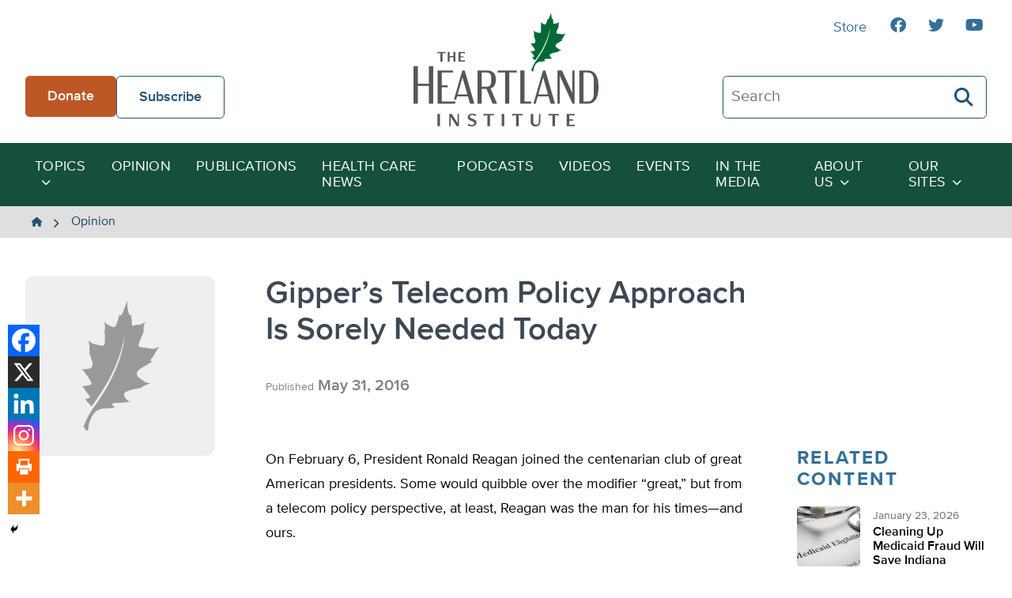

--- FILE ---
content_type: text/html; charset=UTF-8
request_url: https://heartland.org/opinion/gippers-telecom-policy-approach-is-sorely-needed-today/
body_size: 17922
content:
<!DOCTYPE html>
<html class="no-js" lang="en-US">
<head>
	<script type="text/javascript">
		document.documentElement.className = 'js';
	</script>

    <meta charset="UTF-8" />
    <meta name="viewport" content="width=device-width, initial-scale=1" />

    <meta name='robots' content='index, follow, max-image-preview:large, max-snippet:-1, max-video-preview:-1' />
	<style>img:is([sizes="auto" i], [sizes^="auto," i]) { contain-intrinsic-size: 3000px 1500px }</style>
	
	<!-- This site is optimized with the Yoast SEO plugin v26.4 - https://yoast.com/wordpress/plugins/seo/ -->
	<title>Gipper’s Telecom Policy Approach Is Sorely Needed Today - The Heartland Institute</title>
	<link rel="canonical" href="https://heartland.org/opinion/gippers-telecom-policy-approach-is-sorely-needed-today/" />
	<meta property="og:locale" content="en_US" />
	<meta property="og:type" content="article" />
	<meta property="og:title" content="Gipper’s Telecom Policy Approach Is Sorely Needed Today - The Heartland Institute" />
	<meta property="og:description" content="On February 6, President Ronald Reagan joined the centenarian club of great American presidents. Some would quibble over the modifier “great,” but from a telecom policy perspective, at least, Reagan was the man for his times—and ours." />
	<meta property="og:url" content="https://heartland.org/opinion/gippers-telecom-policy-approach-is-sorely-needed-today/" />
	<meta property="og:site_name" content="The Heartland Institute" />
	<meta property="article:publisher" content="https://www.facebook.com/HeartlandInstitute" />
	<meta property="article:published_time" content="2016-05-31T21:18:19+00:00" />
	<meta name="twitter:card" content="summary_large_image" />
	<meta name="twitter:label1" content="Est. reading time" />
	<meta name="twitter:data1" content="3 minutes" />
	<script type="application/ld+json" class="yoast-schema-graph">{"@context":"https://schema.org","@graph":[{"@type":"WebPage","@id":"https://heartland.org/opinion/gippers-telecom-policy-approach-is-sorely-needed-today/","url":"https://heartland.org/opinion/gippers-telecom-policy-approach-is-sorely-needed-today/","name":"Gipper’s Telecom Policy Approach Is Sorely Needed Today - The Heartland Institute","isPartOf":{"@id":"https://heartland.org/#website"},"datePublished":"2016-05-31T21:18:19+00:00","author":{"@id":""},"breadcrumb":{"@id":"https://heartland.org/opinion/gippers-telecom-policy-approach-is-sorely-needed-today/#breadcrumb"},"inLanguage":"en-US","potentialAction":[{"@type":"ReadAction","target":["https://heartland.org/opinion/gippers-telecom-policy-approach-is-sorely-needed-today/"]}]},{"@type":"BreadcrumbList","@id":"https://heartland.org/opinion/gippers-telecom-policy-approach-is-sorely-needed-today/#breadcrumb","itemListElement":[{"@type":"ListItem","position":1,"name":"Home","item":"https://heartland.org/"},{"@type":"ListItem","position":2,"name":"Opinion","item":"https://heartland.org/opinion/"},{"@type":"ListItem","position":3,"name":"Gipper’s Telecom Policy Approach Is Sorely Needed Today"}]},{"@type":"WebSite","@id":"https://heartland.org/#website","url":"https://heartland.org/","name":"The Heartland Institute","description":"To discover, develop, and promote free-market solutions to social and economic problems.","potentialAction":[{"@type":"SearchAction","target":{"@type":"EntryPoint","urlTemplate":"https://heartland.org/?s={search_term_string}"},"query-input":{"@type":"PropertyValueSpecification","valueRequired":true,"valueName":"search_term_string"}}],"inLanguage":"en-US"}]}</script>
	<!-- / Yoast SEO plugin. -->


<link rel='dns-prefetch' href='//s7.addthis.com' />
<link rel="alternate" type="application/rss+xml" title="The Heartland Institute &raquo; Gipper’s Telecom Policy Approach Is Sorely Needed Today Comments Feed" href="https://heartland.org/opinion/gippers-telecom-policy-approach-is-sorely-needed-today/feed/" />
<script>
window._wpemojiSettings = {"baseUrl":"https:\/\/s.w.org\/images\/core\/emoji\/16.0.1\/72x72\/","ext":".png","svgUrl":"https:\/\/s.w.org\/images\/core\/emoji\/16.0.1\/svg\/","svgExt":".svg","source":{"concatemoji":"https:\/\/heartland.org\/wp-includes\/js\/wp-emoji-release.min.js?ver=6.8.3"}};
/*! This file is auto-generated */
!function(s,n){var o,i,e;function c(e){try{var t={supportTests:e,timestamp:(new Date).valueOf()};sessionStorage.setItem(o,JSON.stringify(t))}catch(e){}}function p(e,t,n){e.clearRect(0,0,e.canvas.width,e.canvas.height),e.fillText(t,0,0);var t=new Uint32Array(e.getImageData(0,0,e.canvas.width,e.canvas.height).data),a=(e.clearRect(0,0,e.canvas.width,e.canvas.height),e.fillText(n,0,0),new Uint32Array(e.getImageData(0,0,e.canvas.width,e.canvas.height).data));return t.every(function(e,t){return e===a[t]})}function u(e,t){e.clearRect(0,0,e.canvas.width,e.canvas.height),e.fillText(t,0,0);for(var n=e.getImageData(16,16,1,1),a=0;a<n.data.length;a++)if(0!==n.data[a])return!1;return!0}function f(e,t,n,a){switch(t){case"flag":return n(e,"\ud83c\udff3\ufe0f\u200d\u26a7\ufe0f","\ud83c\udff3\ufe0f\u200b\u26a7\ufe0f")?!1:!n(e,"\ud83c\udde8\ud83c\uddf6","\ud83c\udde8\u200b\ud83c\uddf6")&&!n(e,"\ud83c\udff4\udb40\udc67\udb40\udc62\udb40\udc65\udb40\udc6e\udb40\udc67\udb40\udc7f","\ud83c\udff4\u200b\udb40\udc67\u200b\udb40\udc62\u200b\udb40\udc65\u200b\udb40\udc6e\u200b\udb40\udc67\u200b\udb40\udc7f");case"emoji":return!a(e,"\ud83e\udedf")}return!1}function g(e,t,n,a){var r="undefined"!=typeof WorkerGlobalScope&&self instanceof WorkerGlobalScope?new OffscreenCanvas(300,150):s.createElement("canvas"),o=r.getContext("2d",{willReadFrequently:!0}),i=(o.textBaseline="top",o.font="600 32px Arial",{});return e.forEach(function(e){i[e]=t(o,e,n,a)}),i}function t(e){var t=s.createElement("script");t.src=e,t.defer=!0,s.head.appendChild(t)}"undefined"!=typeof Promise&&(o="wpEmojiSettingsSupports",i=["flag","emoji"],n.supports={everything:!0,everythingExceptFlag:!0},e=new Promise(function(e){s.addEventListener("DOMContentLoaded",e,{once:!0})}),new Promise(function(t){var n=function(){try{var e=JSON.parse(sessionStorage.getItem(o));if("object"==typeof e&&"number"==typeof e.timestamp&&(new Date).valueOf()<e.timestamp+604800&&"object"==typeof e.supportTests)return e.supportTests}catch(e){}return null}();if(!n){if("undefined"!=typeof Worker&&"undefined"!=typeof OffscreenCanvas&&"undefined"!=typeof URL&&URL.createObjectURL&&"undefined"!=typeof Blob)try{var e="postMessage("+g.toString()+"("+[JSON.stringify(i),f.toString(),p.toString(),u.toString()].join(",")+"));",a=new Blob([e],{type:"text/javascript"}),r=new Worker(URL.createObjectURL(a),{name:"wpTestEmojiSupports"});return void(r.onmessage=function(e){c(n=e.data),r.terminate(),t(n)})}catch(e){}c(n=g(i,f,p,u))}t(n)}).then(function(e){for(var t in e)n.supports[t]=e[t],n.supports.everything=n.supports.everything&&n.supports[t],"flag"!==t&&(n.supports.everythingExceptFlag=n.supports.everythingExceptFlag&&n.supports[t]);n.supports.everythingExceptFlag=n.supports.everythingExceptFlag&&!n.supports.flag,n.DOMReady=!1,n.readyCallback=function(){n.DOMReady=!0}}).then(function(){return e}).then(function(){var e;n.supports.everything||(n.readyCallback(),(e=n.source||{}).concatemoji?t(e.concatemoji):e.wpemoji&&e.twemoji&&(t(e.twemoji),t(e.wpemoji)))}))}((window,document),window._wpemojiSettings);
</script>
<link rel='stylesheet' id='sby_styles-css' href='https://heartland.org/wp-content/plugins/youtube-feed-pro/css/sb-youtube.min.css?ver=2.6.0' media='all' />
<style id='wp-emoji-styles-inline-css'>

	img.wp-smiley, img.emoji {
		display: inline !important;
		border: none !important;
		box-shadow: none !important;
		height: 1em !important;
		width: 1em !important;
		margin: 0 0.07em !important;
		vertical-align: -0.1em !important;
		background: none !important;
		padding: 0 !important;
	}
</style>
<link rel='stylesheet' id='wp-block-library-css' href='https://heartland.org/wp-includes/css/dist/block-library/style.min.css?ver=6.8.3' media='all' />
<style id='wp-block-library-theme-inline-css'>
.wp-block-audio :where(figcaption){color:#555;font-size:13px;text-align:center}.is-dark-theme .wp-block-audio :where(figcaption){color:#ffffffa6}.wp-block-audio{margin:0 0 1em}.wp-block-code{border:1px solid #ccc;border-radius:4px;font-family:Menlo,Consolas,monaco,monospace;padding:.8em 1em}.wp-block-embed :where(figcaption){color:#555;font-size:13px;text-align:center}.is-dark-theme .wp-block-embed :where(figcaption){color:#ffffffa6}.wp-block-embed{margin:0 0 1em}.blocks-gallery-caption{color:#555;font-size:13px;text-align:center}.is-dark-theme .blocks-gallery-caption{color:#ffffffa6}:root :where(.wp-block-image figcaption){color:#555;font-size:13px;text-align:center}.is-dark-theme :root :where(.wp-block-image figcaption){color:#ffffffa6}.wp-block-image{margin:0 0 1em}.wp-block-pullquote{border-bottom:4px solid;border-top:4px solid;color:currentColor;margin-bottom:1.75em}.wp-block-pullquote cite,.wp-block-pullquote footer,.wp-block-pullquote__citation{color:currentColor;font-size:.8125em;font-style:normal;text-transform:uppercase}.wp-block-quote{border-left:.25em solid;margin:0 0 1.75em;padding-left:1em}.wp-block-quote cite,.wp-block-quote footer{color:currentColor;font-size:.8125em;font-style:normal;position:relative}.wp-block-quote:where(.has-text-align-right){border-left:none;border-right:.25em solid;padding-left:0;padding-right:1em}.wp-block-quote:where(.has-text-align-center){border:none;padding-left:0}.wp-block-quote.is-large,.wp-block-quote.is-style-large,.wp-block-quote:where(.is-style-plain){border:none}.wp-block-search .wp-block-search__label{font-weight:700}.wp-block-search__button{border:1px solid #ccc;padding:.375em .625em}:where(.wp-block-group.has-background){padding:1.25em 2.375em}.wp-block-separator.has-css-opacity{opacity:.4}.wp-block-separator{border:none;border-bottom:2px solid;margin-left:auto;margin-right:auto}.wp-block-separator.has-alpha-channel-opacity{opacity:1}.wp-block-separator:not(.is-style-wide):not(.is-style-dots){width:100px}.wp-block-separator.has-background:not(.is-style-dots){border-bottom:none;height:1px}.wp-block-separator.has-background:not(.is-style-wide):not(.is-style-dots){height:2px}.wp-block-table{margin:0 0 1em}.wp-block-table td,.wp-block-table th{word-break:normal}.wp-block-table :where(figcaption){color:#555;font-size:13px;text-align:center}.is-dark-theme .wp-block-table :where(figcaption){color:#ffffffa6}.wp-block-video :where(figcaption){color:#555;font-size:13px;text-align:center}.is-dark-theme .wp-block-video :where(figcaption){color:#ffffffa6}.wp-block-video{margin:0 0 1em}:root :where(.wp-block-template-part.has-background){margin-bottom:0;margin-top:0;padding:1.25em 2.375em}
</style>
<link rel='stylesheet' id='awb-css' href='https://heartland.org/wp-content/plugins/advanced-backgrounds/assets/awb/awb.min.css?ver=1.12.7' media='all' />
<style id='global-styles-inline-css'>
:root{--wp--preset--aspect-ratio--square: 1;--wp--preset--aspect-ratio--4-3: 4/3;--wp--preset--aspect-ratio--3-4: 3/4;--wp--preset--aspect-ratio--3-2: 3/2;--wp--preset--aspect-ratio--2-3: 2/3;--wp--preset--aspect-ratio--16-9: 16/9;--wp--preset--aspect-ratio--9-16: 9/16;--wp--preset--color--black: #000000;--wp--preset--color--cyan-bluish-gray: #abb8c3;--wp--preset--color--white: #FFFFFF;--wp--preset--color--pale-pink: #f78da7;--wp--preset--color--vivid-red: #cf2e2e;--wp--preset--color--luminous-vivid-orange: #ff6900;--wp--preset--color--luminous-vivid-amber: #fcb900;--wp--preset--color--light-green-cyan: #7bdcb5;--wp--preset--color--vivid-green-cyan: #00d084;--wp--preset--color--pale-cyan-blue: #8ed1fc;--wp--preset--color--vivid-cyan-blue: #0693e3;--wp--preset--color--vivid-purple: #9b51e0;--wp--preset--color--pale-gray: #EFEFEF;--wp--preset--color--light-gray: #E0DFDF;--wp--preset--color--light-bluegray: #627282;--wp--preset--color--bluegray: #3D4853;--wp--preset--color--dark-bluegray: #323A43;--wp--preset--color--orange-dark: #A2481C;--wp--preset--color--orange: #BD5726;--wp--preset--color--green-dark: #15503b;--wp--preset--color--green: #22765A;--wp--preset--color--blue-dark: #194261;--wp--preset--color--blue: #1F5277;--wp--preset--gradient--vivid-cyan-blue-to-vivid-purple: linear-gradient(135deg,rgba(6,147,227,1) 0%,rgb(155,81,224) 100%);--wp--preset--gradient--light-green-cyan-to-vivid-green-cyan: linear-gradient(135deg,rgb(122,220,180) 0%,rgb(0,208,130) 100%);--wp--preset--gradient--luminous-vivid-amber-to-luminous-vivid-orange: linear-gradient(135deg,rgba(252,185,0,1) 0%,rgba(255,105,0,1) 100%);--wp--preset--gradient--luminous-vivid-orange-to-vivid-red: linear-gradient(135deg,rgba(255,105,0,1) 0%,rgb(207,46,46) 100%);--wp--preset--gradient--very-light-gray-to-cyan-bluish-gray: linear-gradient(135deg,rgb(238,238,238) 0%,rgb(169,184,195) 100%);--wp--preset--gradient--cool-to-warm-spectrum: linear-gradient(135deg,rgb(74,234,220) 0%,rgb(151,120,209) 20%,rgb(207,42,186) 40%,rgb(238,44,130) 60%,rgb(251,105,98) 80%,rgb(254,248,76) 100%);--wp--preset--gradient--blush-light-purple: linear-gradient(135deg,rgb(255,206,236) 0%,rgb(152,150,240) 100%);--wp--preset--gradient--blush-bordeaux: linear-gradient(135deg,rgb(254,205,165) 0%,rgb(254,45,45) 50%,rgb(107,0,62) 100%);--wp--preset--gradient--luminous-dusk: linear-gradient(135deg,rgb(255,203,112) 0%,rgb(199,81,192) 50%,rgb(65,88,208) 100%);--wp--preset--gradient--pale-ocean: linear-gradient(135deg,rgb(255,245,203) 0%,rgb(182,227,212) 50%,rgb(51,167,181) 100%);--wp--preset--gradient--electric-grass: linear-gradient(135deg,rgb(202,248,128) 0%,rgb(113,206,126) 100%);--wp--preset--gradient--midnight: linear-gradient(135deg,rgb(2,3,129) 0%,rgb(40,116,252) 100%);--wp--preset--font-size--small: 13px;--wp--preset--font-size--medium: 20px;--wp--preset--font-size--large: 36px;--wp--preset--font-size--x-large: 42px;--wp--preset--spacing--20: 0.44rem;--wp--preset--spacing--30: 0.67rem;--wp--preset--spacing--40: 1rem;--wp--preset--spacing--50: 1.5rem;--wp--preset--spacing--60: 2.25rem;--wp--preset--spacing--70: 3.38rem;--wp--preset--spacing--80: 5.06rem;--wp--preset--shadow--natural: 6px 6px 9px rgba(0, 0, 0, 0.2);--wp--preset--shadow--deep: 12px 12px 50px rgba(0, 0, 0, 0.4);--wp--preset--shadow--sharp: 6px 6px 0px rgba(0, 0, 0, 0.2);--wp--preset--shadow--outlined: 6px 6px 0px -3px rgba(255, 255, 255, 1), 6px 6px rgba(0, 0, 0, 1);--wp--preset--shadow--crisp: 6px 6px 0px rgba(0, 0, 0, 1);}:where(body) { margin: 0; }.wp-site-blocks > .alignleft { float: left; margin-right: 2em; }.wp-site-blocks > .alignright { float: right; margin-left: 2em; }.wp-site-blocks > .aligncenter { justify-content: center; margin-left: auto; margin-right: auto; }:where(.is-layout-flex){gap: 0.5em;}:where(.is-layout-grid){gap: 0.5em;}.is-layout-flow > .alignleft{float: left;margin-inline-start: 0;margin-inline-end: 2em;}.is-layout-flow > .alignright{float: right;margin-inline-start: 2em;margin-inline-end: 0;}.is-layout-flow > .aligncenter{margin-left: auto !important;margin-right: auto !important;}.is-layout-constrained > .alignleft{float: left;margin-inline-start: 0;margin-inline-end: 2em;}.is-layout-constrained > .alignright{float: right;margin-inline-start: 2em;margin-inline-end: 0;}.is-layout-constrained > .aligncenter{margin-left: auto !important;margin-right: auto !important;}.is-layout-constrained > :where(:not(.alignleft):not(.alignright):not(.alignfull)){margin-left: auto !important;margin-right: auto !important;}body .is-layout-flex{display: flex;}.is-layout-flex{flex-wrap: wrap;align-items: center;}.is-layout-flex > :is(*, div){margin: 0;}body .is-layout-grid{display: grid;}.is-layout-grid > :is(*, div){margin: 0;}body{padding-top: 0px;padding-right: 0px;padding-bottom: 0px;padding-left: 0px;}a:where(:not(.wp-element-button)){text-decoration: underline;}:root :where(.wp-element-button, .wp-block-button__link){background-color: #32373c;border-width: 0;color: #fff;font-family: inherit;font-size: inherit;line-height: inherit;padding: calc(0.667em + 2px) calc(1.333em + 2px);text-decoration: none;}.has-black-color{color: var(--wp--preset--color--black) !important;}.has-cyan-bluish-gray-color{color: var(--wp--preset--color--cyan-bluish-gray) !important;}.has-white-color{color: var(--wp--preset--color--white) !important;}.has-pale-pink-color{color: var(--wp--preset--color--pale-pink) !important;}.has-vivid-red-color{color: var(--wp--preset--color--vivid-red) !important;}.has-luminous-vivid-orange-color{color: var(--wp--preset--color--luminous-vivid-orange) !important;}.has-luminous-vivid-amber-color{color: var(--wp--preset--color--luminous-vivid-amber) !important;}.has-light-green-cyan-color{color: var(--wp--preset--color--light-green-cyan) !important;}.has-vivid-green-cyan-color{color: var(--wp--preset--color--vivid-green-cyan) !important;}.has-pale-cyan-blue-color{color: var(--wp--preset--color--pale-cyan-blue) !important;}.has-vivid-cyan-blue-color{color: var(--wp--preset--color--vivid-cyan-blue) !important;}.has-vivid-purple-color{color: var(--wp--preset--color--vivid-purple) !important;}.has-pale-gray-color{color: var(--wp--preset--color--pale-gray) !important;}.has-light-gray-color{color: var(--wp--preset--color--light-gray) !important;}.has-light-bluegray-color{color: var(--wp--preset--color--light-bluegray) !important;}.has-bluegray-color{color: var(--wp--preset--color--bluegray) !important;}.has-dark-bluegray-color{color: var(--wp--preset--color--dark-bluegray) !important;}.has-orange-dark-color{color: var(--wp--preset--color--orange-dark) !important;}.has-orange-color{color: var(--wp--preset--color--orange) !important;}.has-green-dark-color{color: var(--wp--preset--color--green-dark) !important;}.has-green-color{color: var(--wp--preset--color--green) !important;}.has-blue-dark-color{color: var(--wp--preset--color--blue-dark) !important;}.has-blue-color{color: var(--wp--preset--color--blue) !important;}.has-black-background-color{background-color: var(--wp--preset--color--black) !important;}.has-cyan-bluish-gray-background-color{background-color: var(--wp--preset--color--cyan-bluish-gray) !important;}.has-white-background-color{background-color: var(--wp--preset--color--white) !important;}.has-pale-pink-background-color{background-color: var(--wp--preset--color--pale-pink) !important;}.has-vivid-red-background-color{background-color: var(--wp--preset--color--vivid-red) !important;}.has-luminous-vivid-orange-background-color{background-color: var(--wp--preset--color--luminous-vivid-orange) !important;}.has-luminous-vivid-amber-background-color{background-color: var(--wp--preset--color--luminous-vivid-amber) !important;}.has-light-green-cyan-background-color{background-color: var(--wp--preset--color--light-green-cyan) !important;}.has-vivid-green-cyan-background-color{background-color: var(--wp--preset--color--vivid-green-cyan) !important;}.has-pale-cyan-blue-background-color{background-color: var(--wp--preset--color--pale-cyan-blue) !important;}.has-vivid-cyan-blue-background-color{background-color: var(--wp--preset--color--vivid-cyan-blue) !important;}.has-vivid-purple-background-color{background-color: var(--wp--preset--color--vivid-purple) !important;}.has-pale-gray-background-color{background-color: var(--wp--preset--color--pale-gray) !important;}.has-light-gray-background-color{background-color: var(--wp--preset--color--light-gray) !important;}.has-light-bluegray-background-color{background-color: var(--wp--preset--color--light-bluegray) !important;}.has-bluegray-background-color{background-color: var(--wp--preset--color--bluegray) !important;}.has-dark-bluegray-background-color{background-color: var(--wp--preset--color--dark-bluegray) !important;}.has-orange-dark-background-color{background-color: var(--wp--preset--color--orange-dark) !important;}.has-orange-background-color{background-color: var(--wp--preset--color--orange) !important;}.has-green-dark-background-color{background-color: var(--wp--preset--color--green-dark) !important;}.has-green-background-color{background-color: var(--wp--preset--color--green) !important;}.has-blue-dark-background-color{background-color: var(--wp--preset--color--blue-dark) !important;}.has-blue-background-color{background-color: var(--wp--preset--color--blue) !important;}.has-black-border-color{border-color: var(--wp--preset--color--black) !important;}.has-cyan-bluish-gray-border-color{border-color: var(--wp--preset--color--cyan-bluish-gray) !important;}.has-white-border-color{border-color: var(--wp--preset--color--white) !important;}.has-pale-pink-border-color{border-color: var(--wp--preset--color--pale-pink) !important;}.has-vivid-red-border-color{border-color: var(--wp--preset--color--vivid-red) !important;}.has-luminous-vivid-orange-border-color{border-color: var(--wp--preset--color--luminous-vivid-orange) !important;}.has-luminous-vivid-amber-border-color{border-color: var(--wp--preset--color--luminous-vivid-amber) !important;}.has-light-green-cyan-border-color{border-color: var(--wp--preset--color--light-green-cyan) !important;}.has-vivid-green-cyan-border-color{border-color: var(--wp--preset--color--vivid-green-cyan) !important;}.has-pale-cyan-blue-border-color{border-color: var(--wp--preset--color--pale-cyan-blue) !important;}.has-vivid-cyan-blue-border-color{border-color: var(--wp--preset--color--vivid-cyan-blue) !important;}.has-vivid-purple-border-color{border-color: var(--wp--preset--color--vivid-purple) !important;}.has-pale-gray-border-color{border-color: var(--wp--preset--color--pale-gray) !important;}.has-light-gray-border-color{border-color: var(--wp--preset--color--light-gray) !important;}.has-light-bluegray-border-color{border-color: var(--wp--preset--color--light-bluegray) !important;}.has-bluegray-border-color{border-color: var(--wp--preset--color--bluegray) !important;}.has-dark-bluegray-border-color{border-color: var(--wp--preset--color--dark-bluegray) !important;}.has-orange-dark-border-color{border-color: var(--wp--preset--color--orange-dark) !important;}.has-orange-border-color{border-color: var(--wp--preset--color--orange) !important;}.has-green-dark-border-color{border-color: var(--wp--preset--color--green-dark) !important;}.has-green-border-color{border-color: var(--wp--preset--color--green) !important;}.has-blue-dark-border-color{border-color: var(--wp--preset--color--blue-dark) !important;}.has-blue-border-color{border-color: var(--wp--preset--color--blue) !important;}.has-vivid-cyan-blue-to-vivid-purple-gradient-background{background: var(--wp--preset--gradient--vivid-cyan-blue-to-vivid-purple) !important;}.has-light-green-cyan-to-vivid-green-cyan-gradient-background{background: var(--wp--preset--gradient--light-green-cyan-to-vivid-green-cyan) !important;}.has-luminous-vivid-amber-to-luminous-vivid-orange-gradient-background{background: var(--wp--preset--gradient--luminous-vivid-amber-to-luminous-vivid-orange) !important;}.has-luminous-vivid-orange-to-vivid-red-gradient-background{background: var(--wp--preset--gradient--luminous-vivid-orange-to-vivid-red) !important;}.has-very-light-gray-to-cyan-bluish-gray-gradient-background{background: var(--wp--preset--gradient--very-light-gray-to-cyan-bluish-gray) !important;}.has-cool-to-warm-spectrum-gradient-background{background: var(--wp--preset--gradient--cool-to-warm-spectrum) !important;}.has-blush-light-purple-gradient-background{background: var(--wp--preset--gradient--blush-light-purple) !important;}.has-blush-bordeaux-gradient-background{background: var(--wp--preset--gradient--blush-bordeaux) !important;}.has-luminous-dusk-gradient-background{background: var(--wp--preset--gradient--luminous-dusk) !important;}.has-pale-ocean-gradient-background{background: var(--wp--preset--gradient--pale-ocean) !important;}.has-electric-grass-gradient-background{background: var(--wp--preset--gradient--electric-grass) !important;}.has-midnight-gradient-background{background: var(--wp--preset--gradient--midnight) !important;}.has-small-font-size{font-size: var(--wp--preset--font-size--small) !important;}.has-medium-font-size{font-size: var(--wp--preset--font-size--medium) !important;}.has-large-font-size{font-size: var(--wp--preset--font-size--large) !important;}.has-x-large-font-size{font-size: var(--wp--preset--font-size--x-large) !important;}
:where(.wp-block-post-template.is-layout-flex){gap: 1.25em;}:where(.wp-block-post-template.is-layout-grid){gap: 1.25em;}
:where(.wp-block-columns.is-layout-flex){gap: 2em;}:where(.wp-block-columns.is-layout-grid){gap: 2em;}
:root :where(.wp-block-pullquote){font-size: 1.5em;line-height: 1.6;}
</style>
<link rel='stylesheet' id='heartland-style-css' href='https://heartland.org/wp-content/themes/heartland/style.css?ver=1.0.1' media='all' />
<link rel='stylesheet' id='heateor_sss_frontend_css-css' href='https://heartland.org/wp-content/plugins/sassy-social-share/public/css/sassy-social-share-public.css?ver=3.3.79' media='all' />
<style id='heateor_sss_frontend_css-inline-css'>
.heateor_sss_button_instagram span.heateor_sss_svg,a.heateor_sss_instagram span.heateor_sss_svg{background:radial-gradient(circle at 30% 107%,#fdf497 0,#fdf497 5%,#fd5949 45%,#d6249f 60%,#285aeb 90%)}.heateor_sss_horizontal_sharing .heateor_sss_svg,.heateor_sss_standard_follow_icons_container .heateor_sss_svg{color:#fff;border-width:0px;border-style:solid;border-color:transparent}.heateor_sss_horizontal_sharing .heateorSssTCBackground{color:#666}.heateor_sss_horizontal_sharing span.heateor_sss_svg:hover,.heateor_sss_standard_follow_icons_container span.heateor_sss_svg:hover{border-color:transparent;}.heateor_sss_vertical_sharing span.heateor_sss_svg,.heateor_sss_floating_follow_icons_container span.heateor_sss_svg{color:#fff;border-width:0px;border-style:solid;border-color:transparent;}.heateor_sss_vertical_sharing .heateorSssTCBackground{color:#666;}.heateor_sss_vertical_sharing span.heateor_sss_svg:hover,.heateor_sss_floating_follow_icons_container span.heateor_sss_svg:hover{border-color:transparent;}@media screen and (max-width:783px) {.heateor_sss_vertical_sharing{display:none!important}}div.heateor_sss_mobile_footer{display:none;}@media screen and (max-width:783px){div.heateor_sss_bottom_sharing .heateorSssTCBackground{background-color:white}div.heateor_sss_bottom_sharing{width:100%!important;left:0!important;}div.heateor_sss_bottom_sharing a{width:16.6666666667% !important;}div.heateor_sss_bottom_sharing .heateor_sss_svg{width: 100% !important;}div.heateor_sss_bottom_sharing div.heateorSssTotalShareCount{font-size:1em!important;line-height:28px!important}div.heateor_sss_bottom_sharing div.heateorSssTotalShareText{font-size:.7em!important;line-height:0px!important}div.heateor_sss_mobile_footer{display:block;height:40px;}.heateor_sss_bottom_sharing{padding:0!important;display:block!important;width:auto!important;bottom:-2px!important;top: auto!important;}.heateor_sss_bottom_sharing .heateor_sss_square_count{line-height:inherit;}.heateor_sss_bottom_sharing .heateorSssSharingArrow{display:none;}.heateor_sss_bottom_sharing .heateorSssTCBackground{margin-right:1.1em!important}}
</style>
<script src="https://heartland.org/wp-includes/js/jquery/jquery.min.js?ver=3.7.1" id="jquery-core-js"></script>
<script src="https://heartland.org/wp-includes/js/jquery/jquery-migrate.min.js?ver=3.4.1" id="jquery-migrate-js"></script>
<script src="//s7.addthis.com/js/300/addthis_widget.js?ver=6.8.3#pubid=ra-636e8ca658c6a405" id="addthis-scripts-js"></script>
<link rel="https://api.w.org/" href="https://heartland.org/wp-json/" /><link rel="alternate" title="JSON" type="application/json" href="https://heartland.org/wp-json/wp/v2/posts/36045" /><link rel="EditURI" type="application/rsd+xml" title="RSD" href="https://heartland.org/xmlrpc.php?rsd" />
<link rel='shortlink' href='https://heartland.org/?p=36045' />
<link rel="alternate" title="oEmbed (JSON)" type="application/json+oembed" href="https://heartland.org/wp-json/oembed/1.0/embed?url=https%3A%2F%2Fheartland.org%2Fopinion%2Fgippers-telecom-policy-approach-is-sorely-needed-today%2F" />
<link rel="alternate" title="oEmbed (XML)" type="text/xml+oembed" href="https://heartland.org/wp-json/oembed/1.0/embed?url=https%3A%2F%2Fheartland.org%2Fopinion%2Fgippers-telecom-policy-approach-is-sorely-needed-today%2F&#038;format=xml" />
<!-- start Simple Custom CSS and JS -->
<script>
// Add this to your theme's footer or use Insert Headers and Footers plugin
document.addEventListener('DOMContentLoaded', function() {
    // Show/hide listing preference field based on recognition choice
    const recognitionRadios = document.querySelectorAll('input[name="recognition"]');
    const listingField = document.getElementById('listing-preference');
    
    if (recognitionRadios.length > 0 && listingField) {
        recognitionRadios.forEach(radio => {
            radio.addEventListener('change', function() {
                if (this.value === 'Public Recognition') {
                    listingField.style.display = 'block';
                } else {
                    listingField.style.display = 'none';
                    const listedAsField = document.getElementById('listed-as');
                    if (listedAsField) {
                        listedAsField.value = ''; // Clear the field when hidden
                    }
                }
            });
        });
    }
});</script>
<!-- end Simple Custom CSS and JS -->
<!-- start Simple Custom CSS and JS -->
<style>
/* Legacy Form Styling */
.legacy-form-wrapper {
    background: white;
    border-radius: 15px;
    padding: 3rem;
    box-shadow: 0 10px 30px rgba(0,0,0,0.1);
    max-width: 600px;
    margin: 0 auto;
    border: 2px solid #f0f0f0;
}

.legacy-form-wrapper .form-row {
    margin-bottom: 2rem;
}

.legacy-form-wrapper .form-row label {
    display: block;
    margin-bottom: 0.5rem;
    font-weight: bold;
    color: #18320c;
    font-size: 1rem;
}

.legacy-form-wrapper .form-control {
    width: 100%;
    padding: 1rem;
    border: 2px solid #e0e0e0;
    border-radius: 8px;
    font-size: 1rem;
    transition: border-color 0.3s ease, box-shadow 0.3s ease;
    background-color: #fafafa;
    box-sizing: border-box;
}

.legacy-form-wrapper .form-control:focus {
    outline: none;
    border-color: #d4af37;
    box-shadow: 0 0 0 3px rgba(212, 175, 55, 0.1);
    background-color: white;
}

.legacy-form-wrapper .checkbox-row {
    display: flex;
    align-items: flex-start;
    gap: 1rem;
}

.legacy-form-wrapper .checkbox-row .wpcf7-list-item {
    margin: 0;
    display: flex;
    align-items: flex-start;
    gap: 1rem;
}

.legacy-form-wrapper .checkbox-row .wpcf7-list-item-label {
    font-weight: normal;
    margin: 0;
    flex: 1;
    cursor: pointer;
    color: #333;
}

.legacy-form-wrapper .checkbox-input {
    transform: scale(1.2);
    margin: 0;
}

.legacy-form-wrapper .radio-group {
    display: flex;
    gap: 2rem;
    margin-top: 0.5rem;
    flex-wrap: wrap;
}

.legacy-form-wrapper .radio-group .wpcf7-list-item {
    display: flex;
    align-items: center;
    gap: 0.5rem;
    margin: 0;
}

.legacy-form-wrapper .radio-group .wpcf7-list-item-label {
    margin: 0;
    font-weight: normal;
    cursor: pointer;
}

.legacy-form-wrapper .radio-input {
    transform: scale(1.2);
    margin: 0;
}

.legacy-form-wrapper .submit-btn {
    background: linear-gradient(135deg, #d4af37, #b8941f);
    color: white;
    border: none;
    padding: 1.2rem 3rem;
    font-size: 1.1rem;
    font-weight: bold;
    border-radius: 50px;
    cursor: pointer;
    transition: all 0.3s ease;
    width: 100%;
    margin-top: 1rem;
    box-shadow: 0 4px 15px rgba(212, 175, 55, 0.3);
}

.legacy-form-wrapper .submit-btn:hover {
    background: linear-gradient(135deg, #b8941f, #d4af37);
    transform: translateY(-2px);
    box-shadow: 0 6px 20px rgba(212, 175, 55, 0.4);
}

.legacy-form-wrapper .submit-btn:active {
    transform: translateY(0);
}

.legacy-form-wrapper .submit-row {
    text-align: center;
}

/* Hide CF7 default styles */
.legacy-form-wrapper .wpcf7-form p {
    margin: 0;
}

.legacy-form-wrapper .wpcf7-not-valid-tip {
    color: #d32f2f;
    font-size: 0.9rem;
    margin-top: 0.5rem;
}

/* Responsive Design */
@media (max-width: 768px) {
    .legacy-form-wrapper {
        padding: 2rem 1.5rem;
        margin: 0 15px;
    }
    
    .legacy-form-wrapper .radio-group {
        flex-direction: column;
        gap: 1rem;
    }
}

@media (max-width: 480px) {
    .legacy-form-wrapper {
        padding: 1.5rem 1rem;
    }
    
    .legacy-form-wrapper .submit-btn {
        padding: 1rem 2rem;
        font-size: 1rem;
    }
}</style>
<!-- end Simple Custom CSS and JS -->
<meta name="facebook-domain-verification" content="2d71255lpo33loynl95nose8o5cp3z" /><style>.topic-emerging-issues-bg{background-color:#758091;}.topic-emerging-issues-text{color:#758091;}.topic-environment-energy-bg{background-color:#3F841F;}.topic-environment-energy-text{color:#3F841F;}.topic-government-liberty-bg{background-color:#543F8E;}.topic-government-liberty-text{color:#543F8E;}.topic-education-bg{background-color:#AA6122;}.topic-education-text{color:#AA6122;}.topic-health-care-bg{background-color:#398084;}.topic-health-care-text{color:#398084;}.topic-economy-bg{background-color:#1F5277;}.topic-economy-text{color:#1F5277;}.topic-socialism-bg{background-color:#A22622;}.topic-socialism-text{color:#A22622;}</style><meta name="generator" content="Elementor 3.32.1; features: e_font_icon_svg, additional_custom_breakpoints; settings: css_print_method-external, google_font-enabled, font_display-swap">
			<style>
				.e-con.e-parent:nth-of-type(n+4):not(.e-lazyloaded):not(.e-no-lazyload),
				.e-con.e-parent:nth-of-type(n+4):not(.e-lazyloaded):not(.e-no-lazyload) * {
					background-image: none !important;
				}
				@media screen and (max-height: 1024px) {
					.e-con.e-parent:nth-of-type(n+3):not(.e-lazyloaded):not(.e-no-lazyload),
					.e-con.e-parent:nth-of-type(n+3):not(.e-lazyloaded):not(.e-no-lazyload) * {
						background-image: none !important;
					}
				}
				@media screen and (max-height: 640px) {
					.e-con.e-parent:nth-of-type(n+2):not(.e-lazyloaded):not(.e-no-lazyload),
					.e-con.e-parent:nth-of-type(n+2):not(.e-lazyloaded):not(.e-no-lazyload) * {
						background-image: none !important;
					}
				}
			</style>
			</head>

<body class="wp-singular post-template-default single single-post postid-36045 single-format-standard wp-theme-heartland elementor-default elementor-kit-88085">
        <div id="zn-site">
        <a class="skip-link screen-reader-text" href="#zn-main">Skip to content</a>

        <header id="zn-header">
    <div class="zn-site-width zn-header-stage">
        <a href="https://heartland.org" class="zn-brand">
            The Heartland Institute        </a>
        <button id="zn-main-menu-btn" class="zn-main-menu-btn fa-bars" aria-controls="zn-menu-drawer">
            Open Menu
        </button>
        <div id="zn-menu-drawer" class="zn-menu-drawer">
            <div class="zn-action-nav">
                <nav class="menu-action-menu-container" aria-label="Action Buttons"><ul class="zn-menu"><li id="menu-item-86" class="menu-item menu-item-type-post_type menu-item-object-page menu-item-86"><a href="https://heartland.org/donate/">Donate</a></li>
<li id="menu-item-85" class="menu-item menu-item-type-post_type menu-item-object-page menu-item-85"><a href="https://heartland.org/subscribe/">Subscribe</a></li>
</ul></nav>            </div>
            <div class="zn-header-search">
                <form action="/" method="get">
	<label for="header-search" class="sr-only">Search The Heartland Institute</label>
	<input type="text" name="s" id="header-search" placeholder="Search" />
	<button class="zn-header-search-submit fa-search" type="submit">Search</button>
</form>            </div>
            <div class="zn-main-nav">
                <div class="zn-site-width">
                    <nav class="menu-main-menu-container" aria-label="Primary"><ul class="zn-menu"><li id="menu-item-63" class="menu-item menu-item-type-post_type menu-item-object-page menu-item-has-children menu-item-63"><a href="https://heartland.org/topics/">Topics</a>
<ul class="sub-menu">
	<li id="menu-item-64" class="menu-item menu-item-type-post_type menu-item-object-page menu-item-64"><a href="https://heartland.org/topics/environment-energy/">Environment &#038; Energy</a></li>
	<li id="menu-item-65" class="menu-item menu-item-type-post_type menu-item-object-page menu-item-65"><a href="https://heartland.org/topics/government-liberty/">Government &#038; Liberty</a></li>
	<li id="menu-item-66" class="menu-item menu-item-type-post_type menu-item-object-page menu-item-66"><a href="https://heartland.org/topics/education/">Education</a></li>
	<li id="menu-item-67" class="menu-item menu-item-type-post_type menu-item-object-page menu-item-67"><a href="https://heartland.org/topics/health-care/">Health Care</a></li>
	<li id="menu-item-68" class="menu-item menu-item-type-post_type menu-item-object-page menu-item-68"><a href="https://heartland.org/topics/economy/">Economy</a></li>
	<li id="menu-item-82885" class="menu-item menu-item-type-custom menu-item-object-custom menu-item-82885"><a href="https://heartland.org/topics/emerging-issues-center/">Emerging Issues</a></li>
</ul>
</li>
<li id="menu-item-53" class="menu-item menu-item-type-post_type menu-item-object-page current_page_parent menu-item-53"><a href="https://heartland.org/opinion/">Opinion</a></li>
<li id="menu-item-83281" class="menu-item menu-item-type-custom menu-item-object-custom menu-item-83281"><a href="https://heartland.org/publications/?topic=emerging-issues%2Cenvironment-energy%2Cgovernment-liberty%2Ceducation%2Chealth-care%2Ceconomy%2Csocialism">Publications</a></li>
<li id="menu-item-83370" class="menu-item menu-item-type-custom menu-item-object-custom menu-item-83370"><a href="https://heartland.org/health-care-news/">Health Care News</a></li>
<li id="menu-item-96" class="menu-item menu-item-type-post_type menu-item-object-page menu-item-96"><a href="https://heartland.org/podcasts/">Podcasts</a></li>
<li id="menu-item-80" class="menu-item menu-item-type-post_type menu-item-object-page menu-item-80"><a href="https://heartland.org/videos/">Videos</a></li>
<li id="menu-item-95" class="menu-item menu-item-type-post_type menu-item-object-page menu-item-95"><a href="https://heartland.org/events/">Events</a></li>
<li id="menu-item-101" class="menu-item menu-item-type-post_type menu-item-object-page menu-item-101"><a href="https://heartland.org/in-the-media/">In The Media</a></li>
<li id="menu-item-54" class="menu-item menu-item-type-post_type menu-item-object-page menu-item-has-children menu-item-54"><a href="https://heartland.org/about-us/">About Us</a>
<ul class="sub-menu">
	<li id="menu-item-15000" class="menu-item menu-item-type-custom menu-item-object-custom menu-item-15000"><a href="/about-us">About Us</a></li>
	<li id="menu-item-57" class="menu-item menu-item-type-post_type menu-item-object-page menu-item-57"><a href="https://heartland.org/about-us/what-we-do/">What We Do</a></li>
	<li id="menu-item-56" class="menu-item menu-item-type-post_type menu-item-object-page menu-item-56"><a href="https://heartland.org/about-us/who-we-are/">Who We Are</a></li>
	<li id="menu-item-82653" class="menu-item menu-item-type-custom menu-item-object-custom menu-item-82653"><a href="https://heartland.org/about-us/who-we-are/?profiletype=board-of-directors">Board of Directors</a></li>
	<li id="menu-item-61" class="menu-item menu-item-type-post_type menu-item-object-page menu-item-61"><a href="https://heartland.org/about-us/contact-us/">Contact Us</a></li>
	<li id="menu-item-58" class="menu-item menu-item-type-post_type menu-item-object-page menu-item-58"><a href="https://heartland.org/about-us/funding/">Funding</a></li>
	<li id="menu-item-62" class="menu-item menu-item-type-post_type menu-item-object-page menu-item-62"><a href="https://heartland.org/about-us/endorsements/">Endorsements</a></li>
	<li id="menu-item-55" class="menu-item menu-item-type-post_type menu-item-object-page menu-item-55"><a href="https://heartland.org/about-us/careers/">Careers &#038; Internships</a></li>
	<li id="menu-item-59" class="menu-item menu-item-type-post_type menu-item-object-page menu-item-59"><a href="https://heartland.org/about-us/volunteering/">Volunteering</a></li>
</ul>
</li>
<li id="menu-item-100" class="menu-item menu-item-type-post_type menu-item-object-page menu-item-has-children menu-item-100"><a href="https://heartland.org/our-sites/">Our Sites</a>
<ul class="sub-menu">
	<li id="menu-item-102" class="menu-item menu-item-type-custom menu-item-object-custom menu-item-102"><a href="http://climatechangeawards.org/">Climate Change Awards</a></li>
	<li id="menu-item-103" class="menu-item menu-item-type-custom menu-item-object-custom menu-item-103"><a href="http://climatechangereconsidered.org/">Climate Change Reconsidered (NIPCC)</a></li>
	<li id="menu-item-104" class="menu-item menu-item-type-custom menu-item-object-custom menu-item-104"><a href="http://climateconferences.heartland.org/">Climate Conferences</a></li>
	<li id="menu-item-105" class="menu-item menu-item-type-custom menu-item-object-custom menu-item-105"><a href="https://climateataglance.com/">Climate at a Glance</a></li>
	<li id="menu-item-106" class="menu-item menu-item-type-custom menu-item-object-custom menu-item-106"><a href="https://climaterealism.com/">Climate Realism</a></li>
	<li id="menu-item-81863" class="menu-item menu-item-type-custom menu-item-object-custom menu-item-81863"><a href="https://energyataglance.com/">Energy at a Glance</a></li>
	<li id="menu-item-81862" class="menu-item menu-item-type-custom menu-item-object-custom menu-item-81862"><a href="https://heartlanddailynews.com/">Heartland Daily News</a></li>
	<li id="menu-item-108" class="menu-item menu-item-type-custom menu-item-object-custom menu-item-108"><a href="https://stoppingsocialism.com/">Stopping Socialism</a></li>
</ul>
</li>
</ul></nav>                </div>
            </div>
            <div class="zn-secondary-nav">
                <nav class="menu-top-navigation-container" aria-label="Secondary"><ul class="zn-menu"><li id="menu-item-87" class="menu-item menu-item-type-custom menu-item-object-custom menu-item-87"><a href="https://store.heartland.org/">Store</a></li>
</ul></nav>                
<ul class="zn-social-channels">
            <li>
            <a class="zn-icon-only znx-social-icon-facebook" href="https://www.facebook.com/HeartlandInstitute" target="_blank">Connect with us via facebook</a>
        </li>
            <li>
            <a class="zn-icon-only znx-social-icon-twitter" href="https://twitter.com/heartlandinst" target="_blank">Connect with us via twitter</a>
        </li>
            <li>
            <a class="zn-icon-only znx-social-icon-youtube" href="https://www.youtube.com/user/HeartlandTube" target="_blank">Connect with us via youtube</a>
        </li>
    </ul>            </div>
        </div>
    </div>
</header>

    
<main id="zn-main">
    
	<div class="zn-breadcrumbs-stage">
		<div class="zn-site-width">
			<ul class="breadcrumbs"><!-- Breadcrumb NavXT 7.4.1 -->
<li class="home"><span property="itemListElement" typeof="ListItem"><a property="item" typeof="WebPage" title="Go to The Heartland Institute." href="https://heartland.org" class="home" ><span property="name">The Heartland Institute</span></a><meta property="position" content="1"></span></li>
<li class="post-root post post-post"><span property="itemListElement" typeof="ListItem"><a property="item" typeof="WebPage" title="Go to Opinion." href="https://heartland.org/opinion/" class="post-root post post-post" aria-current="page"><span property="name">Opinion</span></a><meta property="position" content="2"></span></li>
</ul>
		</div>
	</div>
    <div class="zn-site-width zn-section-main">
                    <div class="zn-col-content zn-read-spacing zn-post-full">
                
    <div class="zn-article-header">
                <h1>Gipper’s Telecom Policy Approach Is Sorely Needed Today</h1>        <div class="zn-meta">
                        <div class="zn-date">
                <span class="zn-meta-name">Published</span> May 31, 2016            </div>
        </div>
        <div class="zn-share-links">
            <div class="addthis_inline_share_toolbox"></div>
        </div>
    </div>
    
    <div class="zn-article-media">
                    <div class="zn-media zn-media-none" ></div>
            </div>
    <div class="zn-article-content">
        <p>On February 6, President Ronald Reagan joined the centenarian club of great American presidents. Some would quibble over the modifier &#8220;great,&#8221; but from a telecom policy perspective, at least, Reagan was the man for his times—and ours.</p>
<p>Lawsuits and proposed legislation galore have arisen in the wake of the Federal Communications Commission&#8217;s December adoption of net neutrality regulations and last month&#8217;s imposition of ridiculous net neutrality mandates on Comcast and NBC Universal as a condition for approving their merger.</p>
<p>None of these shenanigans would&#8217;ve happened with the Gipper in office.</p>
<p>Reagan never would have appointed someone like Julius Genachowski to chair the FCC. Genachowski is a former Harvard Law School buddy of our current president, and he shares with Obama an unabashed enthusiasm for government intrusion into the economy and individual choices.</p>
<p>In two years—and counting—of Genachowski&#8217;s leadership, the FCC has succeeded in roiling the Internet and telecommunications industry with uncertainty; discouraged investment in infrastructure buildout and innovations; performed untold damage to a sputtering U.S. economy; destroyed at least tens of thousands of jobs and rendered unnecessary tens of thousands more; and distracted lawmakers and the judiciary now forced to undo its mischief.</p>
<p>Government net neutrality mandates place onerous burdens on the businesses responsible for building the Internet, stifling the creativity and innovation that have rendered it the technological wonder we enjoy today. And Genachowski and his fellow Democrats at the FCC—Michael Copps and Mignon Clyburn—aren&#8217;t content to stop there.</p>
<p>Instead, they continue to tinker with Internet and telecommunication regulations to create Rube Goldberg policies the majority of Americans have said they don&#8217;t want and clearly don&#8217;t need.</p>
<p>Reagan would have let the Justice Department go ahead and approve the merger, and he would have told the FCC to jump in a lake if it tried to interfere. He never would have allowed Genachowski and his two fellow FCC thugs to hold a merger hostage for more than a year to exact unnecessary and unwarranted concessions.</p>
<p>Reagan never would have let the FCC impose job-killing and economically unsound mandates on the Internet industry. A short list of Reagan&#8217;s accomplishments while in office makes this clear.</p>
<p>In 1984, Reagan deregulated the cable television industry. Since then, viewer choices have increased exponentially. &#8220;I want my MTV&#8221; was a familiar catchphrase then, but now anyone can tune into the hot-tub antics of Snookie and The Situation. Sure, that&#8217;s not exactly a contemporary equivalent of Masterpiece Theatre, but the more intellectually inclined can get that as well. And thanks to Reagan&#8217;s deregulatory approach I&#8217;ve been able to watch my favorite cable channel, Turner Classic Movies, religiously and unfettered since 1994.</p>
<p>Similarly, deregulation of the telecommunications industry in 1983 opened the doors for the amazing developments witnessed in subsequent years. A cell phone with Internet capabilities, for example, never could have happened without the prescient deregulation during Reagan&#8217;s administration.</p>
<p>Finally, Reagan possessed the wisdom to tell Congress in 1987 that the so-called &#8220;Fairness Doctrine&#8221; was anything but fair; instead, he noted, it represents an unconstitutional attempt to control media content. &#8220;This type of content-based regulation by the Federal Government is, in my judgment, antagonistic to the freedom of expression guaranteed by the First Amendment,&#8221; he wrote in his veto.</p>
<p>Reagan added: &#8220;History has shown that the dangers of an overly timid or biased press cannot be averted through bureaucratic regulation, but only through the freedom and competition that the First Amendment sought to guarantee.&#8221;</p>
<p>Quibble if you want, Reagan detractors, but in information technology and telecommunications policy the Gipper made a stupendous difference that benefits all of us today. That&#8217;s one heckuva legacy, and one I continue to admire. Just imagine how much better things could be if we returned to the wise and truly liberating principles he stood for.</p>
<p><em>Bruce Edward Walker</em> (<a href="/cdn-cgi/l/email-protection" class="__cf_email__" data-cfemail="1d7f6a7c7176786f5d75787c6f69717c737933726f7a">[email&#160;protected]</a>) <em>is managing editor of The Heartland Institute&#8217;s</em> InfoTech &#038; Telecom News.</p>
<div class='heateor_sss_sharing_container heateor_sss_vertical_sharing heateor_sss_bottom_sharing' style='width:44px;left: 0px;top: 400px;-webkit-box-shadow:none;box-shadow:none;' data-heateor-sss-href='https://heartland.org/opinion/gippers-telecom-policy-approach-is-sorely-needed-today/'><div class="heateor_sss_sharing_ul"><a aria-label="Facebook" class="heateor_sss_facebook" href="https://www.facebook.com/sharer/sharer.php?u=https%3A%2F%2Fheartland.org%2Fopinion%2Fgippers-telecom-policy-approach-is-sorely-needed-today%2F" title="Facebook" rel="nofollow noopener" target="_blank" style="font-size:32px!important;box-shadow:none;display:inline-block;vertical-align:middle"><span class="heateor_sss_svg" style="background-color:#0765FE;width:40px;height:40px;margin:0;display:inline-block;opacity:1;float:left;font-size:32px;box-shadow:none;display:inline-block;font-size:16px;padding:0 4px;vertical-align:middle;background-repeat:repeat;overflow:hidden;padding:0;cursor:pointer;box-sizing:content-box"><svg style="display:block;" focusable="false" aria-hidden="true" xmlns="http://www.w3.org/2000/svg" width="100%" height="100%" viewBox="0 0 32 32"><path fill="#fff" d="M28 16c0-6.627-5.373-12-12-12S4 9.373 4 16c0 5.628 3.875 10.35 9.101 11.647v-7.98h-2.474V16H13.1v-1.58c0-4.085 1.849-5.978 5.859-5.978.76 0 2.072.15 2.608.298v3.325c-.283-.03-.775-.045-1.386-.045-1.967 0-2.728.745-2.728 2.683V16h3.92l-.673 3.667h-3.247v8.245C23.395 27.195 28 22.135 28 16Z"></path></svg></span></a><a aria-label="X" class="heateor_sss_button_x" href="https://twitter.com/intent/tweet?text=Gipper%E2%80%99s%20Telecom%20Policy%20Approach%20Is%20Sorely%20Needed%20Today&url=https%3A%2F%2Fheartland.org%2Fopinion%2Fgippers-telecom-policy-approach-is-sorely-needed-today%2F" title="X" rel="nofollow noopener" target="_blank" style="font-size:32px!important;box-shadow:none;display:inline-block;vertical-align:middle"><span class="heateor_sss_svg heateor_sss_s__default heateor_sss_s_x" style="background-color:#2a2a2a;width:40px;height:40px;margin:0;display:inline-block;opacity:1;float:left;font-size:32px;box-shadow:none;display:inline-block;font-size:16px;padding:0 4px;vertical-align:middle;background-repeat:repeat;overflow:hidden;padding:0;cursor:pointer;box-sizing:content-box"><svg width="100%" height="100%" style="display:block;" focusable="false" aria-hidden="true" xmlns="http://www.w3.org/2000/svg" viewBox="0 0 32 32"><path fill="#fff" d="M21.751 7h3.067l-6.7 7.658L26 25.078h-6.172l-4.833-6.32-5.531 6.32h-3.07l7.167-8.19L6 7h6.328l4.37 5.777L21.75 7Zm-1.076 16.242h1.7L11.404 8.74H9.58l11.094 14.503Z"></path></svg></span></a><a aria-label="Linkedin" class="heateor_sss_button_linkedin" href="https://www.linkedin.com/sharing/share-offsite/?url=https%3A%2F%2Fheartland.org%2Fopinion%2Fgippers-telecom-policy-approach-is-sorely-needed-today%2F" title="Linkedin" rel="nofollow noopener" target="_blank" style="font-size:32px!important;box-shadow:none;display:inline-block;vertical-align:middle"><span class="heateor_sss_svg heateor_sss_s__default heateor_sss_s_linkedin" style="background-color:#0077b5;width:40px;height:40px;margin:0;display:inline-block;opacity:1;float:left;font-size:32px;box-shadow:none;display:inline-block;font-size:16px;padding:0 4px;vertical-align:middle;background-repeat:repeat;overflow:hidden;padding:0;cursor:pointer;box-sizing:content-box"><svg style="display:block;" focusable="false" aria-hidden="true" xmlns="http://www.w3.org/2000/svg" width="100%" height="100%" viewBox="0 0 32 32"><path d="M6.227 12.61h4.19v13.48h-4.19V12.61zm2.095-6.7a2.43 2.43 0 0 1 0 4.86c-1.344 0-2.428-1.09-2.428-2.43s1.084-2.43 2.428-2.43m4.72 6.7h4.02v1.84h.058c.56-1.058 1.927-2.176 3.965-2.176 4.238 0 5.02 2.792 5.02 6.42v7.395h-4.183v-6.56c0-1.564-.03-3.574-2.178-3.574-2.18 0-2.514 1.7-2.514 3.46v6.668h-4.187V12.61z" fill="#fff"></path></svg></span></a><a aria-label="Instagram" class="heateor_sss_button_instagram" href="https://www.instagram.com/" title="Instagram" rel="nofollow noopener" target="_blank" style="font-size:32px!important;box-shadow:none;display:inline-block;vertical-align:middle"><span class="heateor_sss_svg" style="background-color:#53beee;width:40px;height:40px;margin:0;display:inline-block;opacity:1;float:left;font-size:32px;box-shadow:none;display:inline-block;font-size:16px;padding:0 4px;vertical-align:middle;background-repeat:repeat;overflow:hidden;padding:0;cursor:pointer;box-sizing:content-box"><svg style="display:block;" version="1.1" viewBox="-10 -10 148 148" width="100%" height="100%" xml:space="preserve" xmlns="http://www.w3.org/2000/svg" xmlns:xlink="http://www.w3.org/1999/xlink"><g><g><path d="M86,112H42c-14.336,0-26-11.663-26-26V42c0-14.337,11.664-26,26-26h44c14.337,0,26,11.663,26,26v44 C112,100.337,100.337,112,86,112z M42,24c-9.925,0-18,8.074-18,18v44c0,9.925,8.075,18,18,18h44c9.926,0,18-8.075,18-18V42 c0-9.926-8.074-18-18-18H42z" fill="#fff"></path></g><g><path d="M64,88c-13.234,0-24-10.767-24-24c0-13.234,10.766-24,24-24s24,10.766,24,24C88,77.233,77.234,88,64,88z M64,48c-8.822,0-16,7.178-16,16s7.178,16,16,16c8.822,0,16-7.178,16-16S72.822,48,64,48z" fill="#fff"></path></g><g><circle cx="89.5" cy="38.5" fill="#fff" r="5.5"></circle></g></g></svg></span></a><a aria-label="Print" class="heateor_sss_button_print" href="https://heartland.org/opinion/gippers-telecom-policy-approach-is-sorely-needed-today/" onclick="event.preventDefault();window.print()" title="Print" rel="noopener" style="font-size:32px!important;box-shadow:none;display:inline-block;vertical-align:middle"><span class="heateor_sss_svg heateor_sss_s__default heateor_sss_s_print" style="background-color:#fd6500;width:40px;height:40px;margin:0;display:inline-block;opacity:1;float:left;font-size:32px;box-shadow:none;display:inline-block;font-size:16px;padding:0 4px;vertical-align:middle;background-repeat:repeat;overflow:hidden;padding:0;cursor:pointer;box-sizing:content-box"><svg style="display:block;" focusable="false" aria-hidden="true" xmlns="http://www.w3.org/2000/svg" width="100%" height="100%" viewBox="-2.8 -4.5 35 35"><path stroke="#fff" class="heateor_sss_svg_stroke" d="M 7 10 h 2 v 3 h 12 v -3 h 2 v 7 h -2 v -3 h -12 v 3 h -2 z" stroke-width="1" fill="#fff"></path><rect class="heateor_sss_no_fill heateor_sss_svg_stroke" stroke="#fff" stroke-width="1.8" height="7" width="10" x="10" y="5" fill="none"></rect><rect class="heateor_sss_svg_stroke" stroke="#fff" stroke-width="1" height="5" width="8" x="11" y="16" fill="#fff"></rect></svg></span></a><a class="heateor_sss_more" aria-label="More" title="More" rel="nofollow noopener" style="font-size: 32px!important;border:0;box-shadow:none;display:inline-block!important;font-size:16px;padding:0 4px;vertical-align: middle;display:inline;" href="https://heartland.org/opinion/gippers-telecom-policy-approach-is-sorely-needed-today/" onclick="event.preventDefault()"><span class="heateor_sss_svg" style="background-color:#ee8e2d;width:40px;height:40px;margin:0;display:inline-block!important;opacity:1;float:left;font-size:32px!important;box-shadow:none;display:inline-block;font-size:16px;padding:0 4px;vertical-align:middle;display:inline;background-repeat:repeat;overflow:hidden;padding:0;cursor:pointer;box-sizing:content-box;" onclick="heateorSssMoreSharingPopup(this, 'https://heartland.org/opinion/gippers-telecom-policy-approach-is-sorely-needed-today/', 'Gipper%E2%80%99s%20Telecom%20Policy%20Approach%20Is%20Sorely%20Needed%20Today', '' )"><svg xmlns="http://www.w3.org/2000/svg" xmlns:xlink="http://www.w3.org/1999/xlink" viewBox="-.3 0 32 32" version="1.1" width="100%" height="100%" style="display:block;" xml:space="preserve"><g><path fill="#fff" d="M18 14V8h-4v6H8v4h6v6h4v-6h6v-4h-6z" fill-rule="evenodd"></path></g></svg></span></a></div><div class="heateorSssClear"></div></div>        <div class="zn-article-footer">
            <div class="zn-authors">
                            </div>
            <div class="addthis_inline_share_toolbox"></div>
        </div>
    </div>


                <div class="zn-article-sidebar">
                                            		<div class="zn-related-content">
							<h2>Related Content</h2>
										<div class="zn-card-tiny">
    <a href="https://heartland.org/publications/cleaning-up-medicaid-fraud-will-save-indiana-millions-of-dollars-governor/">
        <div class="zn-stage">
                            <div class="zn-media zn-media-set"  style="background-image: url('https://heartland.org/wp-content/uploads/2025/03/GettyImages-1490413693-1.jpg');">
                    <img fetchpriority="high" decoding="async" width="683" height="512" src="https://heartland.org/wp-content/uploads/2025/03/GettyImages-1490413693-1.jpg" class="attachment-large size-large wp-post-image" alt="" srcset="https://heartland.org/wp-content/uploads/2025/03/GettyImages-1490413693-1.jpg 683w, https://heartland.org/wp-content/uploads/2025/03/GettyImages-1490413693-1-300x225.jpg 300w" sizes="(max-width: 683px) 100vw, 683px" />                </div>
                        <div class="zn-body">
                <div class="zn-date">January 23, 2026</div>
                <div class="zn-title">Cleaning Up Medicaid Fraud Will Save Indiana Millions of Dollars &#8211; Governor</div>
            </div>                          
        </div>
    </a>                       
</div>			
							<div class="zn-card-tiny">
    <a href="https://heartland.org/opinion/government-regulations-keep-growing/">
        <div class="zn-stage">
                            <div class="zn-media zn-media-set"  style="background-image: url('https://heartland.org/wp-content/uploads/2026/01/University-of-Alabama-EngineeringResearchCenter-01.jpg');">
                    <img decoding="async" width="1024" height="768" src="https://heartland.org/wp-content/uploads/2026/01/University-of-Alabama-EngineeringResearchCenter-01-1024x768.jpg" class="attachment-large size-large wp-post-image" alt="" srcset="https://heartland.org/wp-content/uploads/2026/01/University-of-Alabama-EngineeringResearchCenter-01-1024x768.jpg 1024w, https://heartland.org/wp-content/uploads/2026/01/University-of-Alabama-EngineeringResearchCenter-01-300x225.jpg 300w, https://heartland.org/wp-content/uploads/2026/01/University-of-Alabama-EngineeringResearchCenter-01-768x576.jpg 768w, https://heartland.org/wp-content/uploads/2026/01/University-of-Alabama-EngineeringResearchCenter-01-500x375.jpg 500w, https://heartland.org/wp-content/uploads/2026/01/University-of-Alabama-EngineeringResearchCenter-01-800x600.jpg 800w, https://heartland.org/wp-content/uploads/2026/01/University-of-Alabama-EngineeringResearchCenter-01.jpg 1280w" sizes="(max-width: 1024px) 100vw, 1024px" />                </div>
                        <div class="zn-body">
                <div class="zn-date">January 22, 2026</div>
                <div class="zn-title">Government Regulations Keep Growing</div>
            </div>                          
        </div>
    </a>                       
</div>			
							<div class="zn-card-tiny">
    <a href="https://heartland.org/publications/trump-administration-bolsters-case-to-end-child-gender-treatment/">
        <div class="zn-stage">
                            <div class="zn-media zn-media-set"  style="background-image: url('https://heartland.org/wp-content/uploads/2026/01/Screen-Shot-2026-01-20-at-10.51.57-PM.png');">
                    <img decoding="async" width="1024" height="723" src="https://heartland.org/wp-content/uploads/2026/01/Screen-Shot-2026-01-20-at-10.51.57-PM-1024x723.png" class="attachment-large size-large wp-post-image" alt="" srcset="https://heartland.org/wp-content/uploads/2026/01/Screen-Shot-2026-01-20-at-10.51.57-PM-1024x723.png 1024w, https://heartland.org/wp-content/uploads/2026/01/Screen-Shot-2026-01-20-at-10.51.57-PM-300x212.png 300w, https://heartland.org/wp-content/uploads/2026/01/Screen-Shot-2026-01-20-at-10.51.57-PM-768x542.png 768w, https://heartland.org/wp-content/uploads/2026/01/Screen-Shot-2026-01-20-at-10.51.57-PM-1536x1084.png 1536w, https://heartland.org/wp-content/uploads/2026/01/Screen-Shot-2026-01-20-at-10.51.57-PM-2048x1446.png 2048w, https://heartland.org/wp-content/uploads/2026/01/Screen-Shot-2026-01-20-at-10.51.57-PM-500x353.png 500w, https://heartland.org/wp-content/uploads/2026/01/Screen-Shot-2026-01-20-at-10.51.57-PM-800x565.png 800w, https://heartland.org/wp-content/uploads/2026/01/Screen-Shot-2026-01-20-at-10.51.57-PM-1280x904.png 1280w, https://heartland.org/wp-content/uploads/2026/01/Screen-Shot-2026-01-20-at-10.51.57-PM-1920x1355.png 1920w" sizes="(max-width: 1024px) 100vw, 1024px" />                </div>
                        <div class="zn-body">
                <div class="zn-date">January 22, 2026</div>
                <div class="zn-title">Trump Administration Bolsters Case to End Child Gender Treatment</div>
            </div>                          
        </div>
    </a>                       
</div>			
					</div>
	
<hr class="wp-block-separator has-alpha-channel-opacity"/>

<figure class="wp-block-image size-full is-resized"><a href="https://www.youtube.com/theheartlandinstitute"><img loading="lazy" decoding="async" width="800" height="600" src="https://heartland.org/wp-content/uploads/2023/12/visit-and-subscribe-on-YouTube-1.png" alt="" class="wp-image-78903" style="aspect-ratio:1.3333333333333333;width:652px;height:auto" srcset="https://heartland.org/wp-content/uploads/2023/12/visit-and-subscribe-on-YouTube-1.png 800w, https://heartland.org/wp-content/uploads/2023/12/visit-and-subscribe-on-YouTube-1-300x225.png 300w, https://heartland.org/wp-content/uploads/2023/12/visit-and-subscribe-on-YouTube-1-768x576.png 768w" sizes="(max-width: 800px) 100vw, 800px" /></a></figure>

<hr class="wp-block-separator has-alpha-channel-opacity"/>

<h2 class="wp-block-heading">Support Us</h2>

<p>Your Support of Heartland will allow us to continue to educate others about our work.</p>

<div class="wp-block-buttons is-layout-flex wp-block-buttons-is-layout-flex">
<div class="wp-block-button"><a class="wp-block-button__link has-text-align-center wp-element-button" href="http://heartland.org/donate/">Donate to Heartland</a></div>
</div>
                        <hr>
                                        
<h2 class="wp-block-heading">Heartland Newsletters</h2>

<p>The Heartland Institute offers free email subscriptions to all of its newsletters and monthly public policy newspapers.</p>

<div class="wp-block-buttons is-layout-flex wp-block-buttons-is-layout-flex">
<div class="wp-block-button"><a class="wp-block-button__link wp-element-button" href="https://heartland.org/subscribe/">Subscribe Now!</a></div>
</div>
                </div>
            </div>
            </div>
</main>



        
<footer id="zn-footer" class="zn-footer">
    <div class="zn-site-width">
        <div class="zn-main-footer">
            <a class="zn-brand" href="https://heartland.org" class="zn-logo">The Heartland Institute</a>
            <div class="zn-contact">
                <h2>Contact Us</h2>
                                    <div class="zn-address">1933 N Meacham Road, Suite 550<br />
Schaumburg IL 60173</div>
                                                    <div class="zn-phone"><a href="tel:3123774000">312-377-4000</a></div>
                                                    <div class="zn-email"><a href="/cdn-cgi/l/email-protection#1c6b797e717d6f68796e5c74797d6e68707d727832736e7b"><span class="__cf_email__" data-cfemail="116674737c70626574635179747063657d707f753f7e6376">[email&#160;protected]</span></a></div>
                                
                
<ul class="zn-social-channels">
            <li>
            <a class="zn-icon-only znx-social-icon-facebook" href="https://www.facebook.com/HeartlandInstitute" target="_blank">Connect with us via facebook</a>
        </li>
            <li>
            <a class="zn-icon-only znx-social-icon-twitter" href="https://twitter.com/heartlandinst" target="_blank">Connect with us via twitter</a>
        </li>
            <li>
            <a class="zn-icon-only znx-social-icon-youtube" href="https://www.youtube.com/user/HeartlandTube" target="_blank">Connect with us via youtube</a>
        </li>
    </ul>            </div>
            <div class="zn-footer-sites">
                <h2>Heartland Sites</h2>
                <nav class="menu-heartland-sites-container" aria-label="Heartland Sites"><ul class="zn-menu"><li id="menu-item-120" class="menu-item menu-item-type-custom menu-item-object-custom menu-item-120"><a href="https://heartlanddailynews.com/">Heartland Daily News</a></li>
<li id="menu-item-119" class="menu-item menu-item-type-custom menu-item-object-custom menu-item-119"><a href="http://store.heartland.org/">Heartland Store</a></li>
<li id="menu-item-112" class="menu-item menu-item-type-custom menu-item-object-custom menu-item-112"><a href="http://climatechangeawards.org/">Climate Change Awards</a></li>
<li id="menu-item-113" class="menu-item menu-item-type-custom menu-item-object-custom menu-item-113"><a href="http://climatechangereconsidered.org/">Climate Change Reconsidered (NIPCC)</a></li>
<li id="menu-item-114" class="menu-item menu-item-type-custom menu-item-object-custom menu-item-114"><a href="http://climateconferences.heartland.org/">Climate Conferences</a></li>
<li id="menu-item-115" class="menu-item menu-item-type-custom menu-item-object-custom menu-item-115"><a href="https://climateataglance.com/">Climate at a Glance</a></li>
<li id="menu-item-116" class="menu-item menu-item-type-custom menu-item-object-custom menu-item-116"><a href="https://climaterealism.com/">Climate Realism</a></li>
<li id="menu-item-81873" class="menu-item menu-item-type-custom menu-item-object-custom menu-item-81873"><a href="https://energyataglance.com/">Energy at a Glance</a></li>
<li id="menu-item-118" class="menu-item menu-item-type-custom menu-item-object-custom menu-item-118"><a href="https://stoppingsocialism.com/">Stopping Socialism</a></li>
</ul></nav>            </div>
                            <div class="zn-footer-sidebar">
                    
<h2 class="wp-block-heading">Support Us</h2>

<div class="wp-block-group has-white-background-color has-background is-layout-flow wp-block-group-is-layout-flow">
<p class="has-text-align-center">Your Support of Heartland will allow us to continue to educate others about our work.</p>



<div class="wp-block-buttons is-content-justification-center is-layout-flex wp-container-core-buttons-is-layout-16018d1d wp-block-buttons-is-layout-flex">
<div class="wp-block-button"><a class="wp-block-button__link wp-element-button" href="https://heartland.org/donate/">Donate to Heartland</a></div>
</div>
</div>
                </div>
                    </div>
    </div>
    <div class="zn-sub-footer">
        <div class="zn-site-width">
            <div class="zn-copyright">&copy;2026 The Heartland Institute</div>
            <nav class="menu-legal-menu-container" aria-label="Legal Menu"><ul class="zn-menu"><li id="menu-item-123" class="menu-item menu-item-type-post_type menu-item-object-page menu-item-privacy-policy menu-item-123"><a rel="privacy-policy" href="https://heartland.org/privacy-policy/">Privacy Policy</a></li>
</ul></nav>        </div>
    </div>
</footer>
    </div><!-- #zn-site -->
    <script data-cfasync="false" src="/cdn-cgi/scripts/5c5dd728/cloudflare-static/email-decode.min.js"></script><script type="speculationrules">
{"prefetch":[{"source":"document","where":{"and":[{"href_matches":"\/*"},{"not":{"href_matches":["\/wp-*.php","\/wp-admin\/*","\/wp-content\/uploads\/*","\/wp-content\/*","\/wp-content\/plugins\/*","\/wp-content\/themes\/heartland\/*","\/*\\?(.+)"]}},{"not":{"selector_matches":"a[rel~=\"nofollow\"]"}},{"not":{"selector_matches":".no-prefetch, .no-prefetch a"}}]},"eagerness":"conservative"}]}
</script>
<!-- YouTube Feeds JS -->
<script type="text/javascript">

</script>
			<script>
				const lazyloadRunObserver = () => {
					const lazyloadBackgrounds = document.querySelectorAll( `.e-con.e-parent:not(.e-lazyloaded)` );
					const lazyloadBackgroundObserver = new IntersectionObserver( ( entries ) => {
						entries.forEach( ( entry ) => {
							if ( entry.isIntersecting ) {
								let lazyloadBackground = entry.target;
								if( lazyloadBackground ) {
									lazyloadBackground.classList.add( 'e-lazyloaded' );
								}
								lazyloadBackgroundObserver.unobserve( entry.target );
							}
						});
					}, { rootMargin: '200px 0px 200px 0px' } );
					lazyloadBackgrounds.forEach( ( lazyloadBackground ) => {
						lazyloadBackgroundObserver.observe( lazyloadBackground );
					} );
				};
				const events = [
					'DOMContentLoaded',
					'elementor/lazyload/observe',
				];
				events.forEach( ( event ) => {
					document.addEventListener( event, lazyloadRunObserver );
				} );
			</script>
			  <script>
    ;(function (win) {
      win.egProps = {
        campaigns: [
          {
            campaignId: '582858',
	    customDomain: 'donate.heartland.org',
            donation: {
              inline: {
                urlParams: { },
                elementSelector: '.classy-inline-embed'
              }
            }
          }
        ]
      }
      win.document.body.appendChild(makeEGScript())

      /** Create the embed script */
      function makeEGScript() {
        var egScript = win.document.createElement('script')
        egScript.setAttribute('type', 'text/javascript')
        egScript.setAttribute('async', 'true')
        egScript.setAttribute('src', 'https://sdk.classy.org/embedded-giving.js')
        return egScript
      }

      /* Read URL Params from your website. This could potentially
        * be included in the embed snippet */
      function readURLParams() {
        const searchParams = new URLSearchParams(location.search)
        const validUrlParams = ['c_src', 'c_src2']
        return validUrlParams.reduce(function toURLParamsMap(urlParamsSoFar, validKey) {
          const value = searchParams.get(validKey)
          return value === null ? urlParamsSoFar : { ...urlParamsSoFar, [validKey]: value }
        }, {})
      }
    })(window)
  </script>
  <style id='core-block-supports-inline-css'>
.wp-container-core-buttons-is-layout-16018d1d{justify-content:center;}
</style>
<script src="https://heartland.org/wp-content/plugins/advanced-backgrounds/assets/vendor/jarallax/dist/jarallax.min.js?ver=2.2.1" id="jarallax-js"></script>
<script src="https://heartland.org/wp-content/plugins/advanced-backgrounds/assets/vendor/jarallax/dist/jarallax-video.min.js?ver=2.2.1" id="jarallax-video-js"></script>
<script id="awb-js-extra">
var AWB = {"version":"1.12.7","settings":{"disable_parallax":[],"disable_video":[],"full_width_fallback":true}};
</script>
<script src="https://heartland.org/wp-content/plugins/advanced-backgrounds/assets/awb/awb.min.js?ver=1.12.7" id="awb-js"></script>
<script id="tptn_tracker-js-extra">
var ajax_tptn_tracker = {"ajax_url":"https:\/\/heartland.org\/","top_ten_id":"36045","top_ten_blog_id":"1","activate_counter":"11","top_ten_debug":"0","tptn_rnd":"587320784"};
</script>
<script src="https://heartland.org/wp-content/plugins/top-10/includes/js/top-10-tracker.min.js?ver=4.1.1" id="tptn_tracker-js"></script>
<script src="https://heartland.org/wp-content/themes/heartland/scripts.min.js?ver=1.0.1" id="heartland-scripts-js"></script>
<script id="heateor_sss_sharing_js-js-before">
function heateorSssLoadEvent(e) {var t=window.onload;if (typeof window.onload!="function") {window.onload=e}else{window.onload=function() {t();e()}}};	var heateorSssSharingAjaxUrl = 'https://heartland.org/wp-admin/admin-ajax.php', heateorSssCloseIconPath = 'https://heartland.org/wp-content/plugins/sassy-social-share/public/../images/close.png', heateorSssPluginIconPath = 'https://heartland.org/wp-content/plugins/sassy-social-share/public/../images/logo.png', heateorSssHorizontalSharingCountEnable = 0, heateorSssVerticalSharingCountEnable = 0, heateorSssSharingOffset = 0; var heateorSssMobileStickySharingEnabled = 1;var heateorSssCopyLinkMessage = "Link copied.";var heateorSssUrlCountFetched = [], heateorSssSharesText = 'Shares', heateorSssShareText = 'Share';function heateorSssPopup(e) {window.open(e,"popUpWindow","height=400,width=600,left=400,top=100,resizable,scrollbars,toolbar=0,personalbar=0,menubar=no,location=no,directories=no,status")}
</script>
<script src="https://heartland.org/wp-content/plugins/sassy-social-share/public/js/sassy-social-share-public.js?ver=3.3.79" id="heateor_sss_sharing_js-js"></script>
        <script type="text/javascript">
            /* <![CDATA[ */
           document.querySelectorAll("ul.nav-menu").forEach(
               ulist => { 
                    if (ulist.querySelectorAll("li").length == 0) {
                        ulist.style.display = "none";

                                            } 
                }
           );
            /* ]]> */
        </script>
        <!-- Google Analytics -->
<script>
  (function(i,s,o,g,r,a,m){i['GoogleAnalyticsObject']=r;i[r]=i[r]||function(){
  (i[r].q=i[r].q||[]).push(arguments)},i[r].l=1*new Date();a=s.createElement(o),
  m=s.getElementsByTagName(o)[0];a.async=1;a.src=g;m.parentNode.insertBefore(a,m)
  })(window,document,'script','https://www.google-analytics.com/analytics.js','ga');

  ga('create', 'UA-1061254-1', 'auto');
  ga('send', 'pageview');
</script>
</body>
</html>